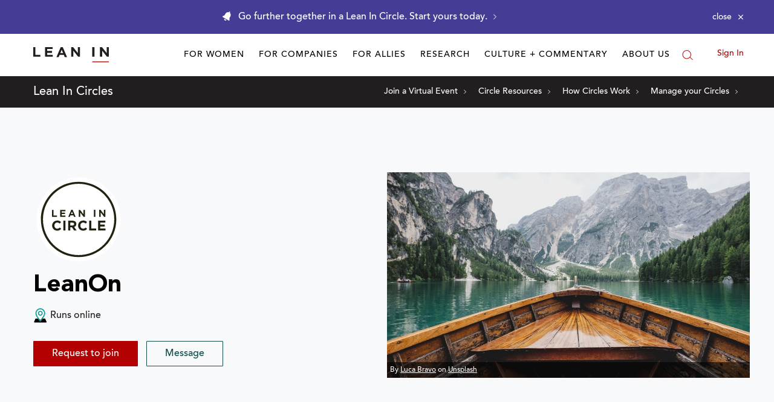

--- FILE ---
content_type: application/javascript
request_url: https://prism.app-us1.com/?a=650002305&u=https%3A%2F%2Fleanin.org%2Fcircles%2Fleanon
body_size: 118
content:
window.visitorGlobalObject=window.visitorGlobalObject||window.prismGlobalObject;window.visitorGlobalObject.setVisitorId('038bfcc1-327a-436f-9282-65059d26d1dc', '650002305');window.visitorGlobalObject.setWhitelistedServices('', '650002305');